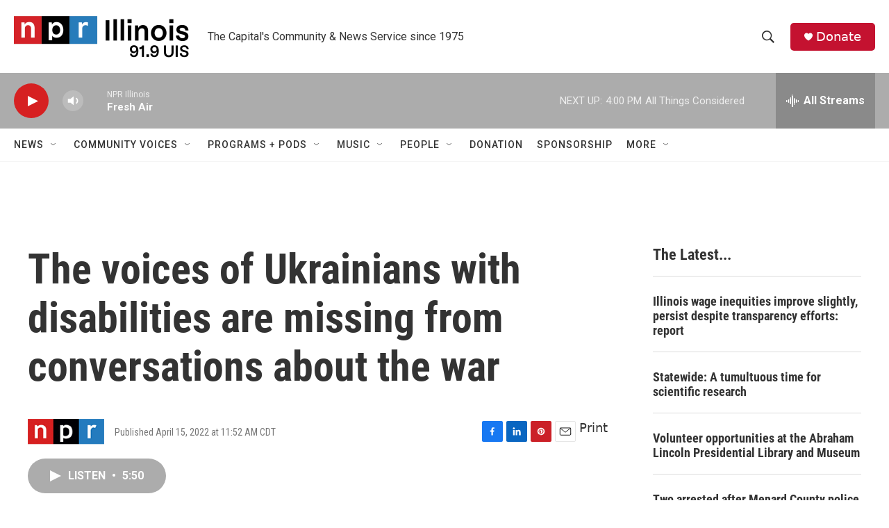

--- FILE ---
content_type: text/html; charset=utf-8
request_url: https://www.google.com/recaptcha/api2/aframe
body_size: 249
content:
<!DOCTYPE HTML><html><head><meta http-equiv="content-type" content="text/html; charset=UTF-8"></head><body><script nonce="2DqjW_f_8P_6TIZMll0e1g">/** Anti-fraud and anti-abuse applications only. See google.com/recaptcha */ try{var clients={'sodar':'https://pagead2.googlesyndication.com/pagead/sodar?'};window.addEventListener("message",function(a){try{if(a.source===window.parent){var b=JSON.parse(a.data);var c=clients[b['id']];if(c){var d=document.createElement('img');d.src=c+b['params']+'&rc='+(localStorage.getItem("rc::a")?sessionStorage.getItem("rc::b"):"");window.document.body.appendChild(d);sessionStorage.setItem("rc::e",parseInt(sessionStorage.getItem("rc::e")||0)+1);localStorage.setItem("rc::h",'1768512720352');}}}catch(b){}});window.parent.postMessage("_grecaptcha_ready", "*");}catch(b){}</script></body></html>